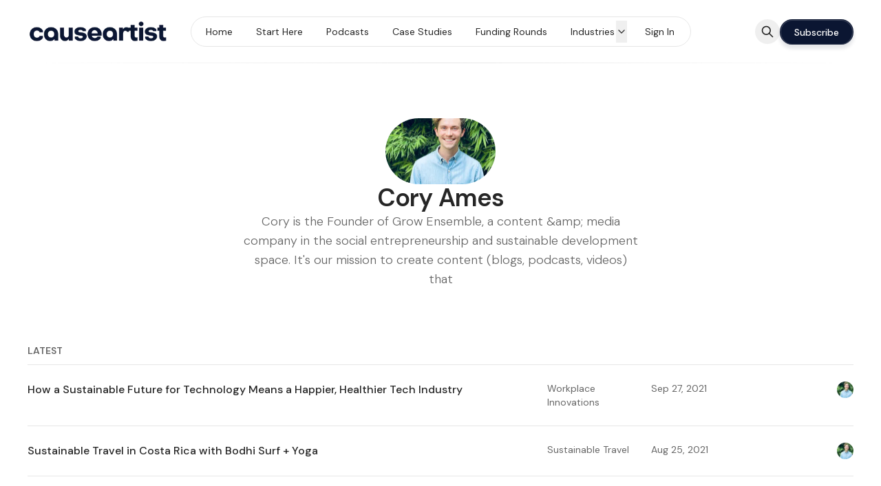

--- FILE ---
content_type: text/html; charset=utf-8
request_url: https://www.causeartist.com/author/coryames_/
body_size: 11128
content:
<!DOCTYPE html>
<html lang="en" data-color-scheme="light" class="scroll-smooth">
  <head>
    <meta charset="utf-8">
    <meta http-equiv="X-UA-Compatible" content="IE=edge">

    <title>Cory Ames - Causeartist</title>

    <meta name="HandheldFriendly" content="True" />
    <meta name="viewport" content="width=device-width, initial-scale=1.0" />
    
    <meta name="theme-color" content="#0b1632">

      <link rel="preconnect" href="https://fonts.googleapis.com">
  <link rel="preconnect" href="https://fonts.gstatic.com" crossorigin>

      <link rel="preload stylesheet" href="https://fonts.googleapis.com/css2?family=DM+Sans:wght@300..800&display=swap" 
          as="style" onload="this.onload=null;this.rel='stylesheet'" crossorigin>
  <style>body { --font-headings: 'DM Sans', sans-serif; }</style>












    <style>body { --font-body: 'DM Sans', sans-serif; }</style>











    <script type="module" src="https://www.causeartist.com/assets/built/app.js?v=aa993609c5"></script>

    <link rel="stylesheet" type="text/css" href="https://www.causeartist.com/assets/built/app.css?v=aa993609c5" />

    <script>
  let preferredTheme = localStorage.getItem('PREFERRED_COLOR_SCHEME') || `light`;
  document.documentElement.setAttribute('data-color-scheme', preferredTheme);
  
  // Global values needed
  const themeGlobal = {
    siteUrl: 'https://www.causeartist.com',
    currentPage: parseInt('1'),
    nextPage: parseInt(''),
    nextPageLink: '',
    maxPages: parseInt('1'), 
    lastPage: `1` === `1` ? true : false,
    postsPerPage: parseInt('12'),
    total: parseInt('2'),
    searchJobsFeaturedFirst: false
  }

  function hexToRgb(hexColor) {
    if (hexColor.slice(0, 1) === '#') { hexColor = hexColor.slice(1); }
    if (hexColor.length === 3) { hexColor = hexColor.split('').map(function (hex) { return hex + hex;}).join(''); }
    const r = parseInt(hexColor.substr(0,2),16);
    const g = parseInt(hexColor.substr(2,2),16);
    const b = parseInt(hexColor.substr(4,2),16);

    return [r,g,b]
  }

  // Get contrast color;
  function getColorContrast(hexColor) {
    const rgb = hexToRgb(hexColor);
    let yiq = ((rgb[0] * 299) + (rgb[1] * 587) + (rgb[2] * 114)) / 1000;
    const colorContrast = (yiq >= 128) ? 'hsl(0 0% 0%)' : 'hsl(0 0% 100%)';

    // return
    return colorContrast
  };

  function hexToHsl(hexColor) {
    const rgb = hexToRgb(hexColor);

    // Make r, g, and b fractions of 1
    const r = rgb[0]/255;
    const g = rgb[1]/255;
    const b = rgb[2]/255;

    const max = Math.max(r, g, b), min = Math.min(r, g, b);
    let h, s, l = (max + min)  /  2;  
    if ( max == min ) { h = s = 0; } else {
      let d = max - min;
      s = l > 0.5 ? d / (2 - max - min) : d / (max + min);
      switch(max){
        case r: h = (g - b) / d + (g < b ? 6 : 0); break;
        case g: h = (b - r) / d + 2; break;
        case b: h = (r - g) / d + 4; break;
      }
      h /= 6;
    }

    return [Math.round(h * 360),Math.round(s * 100),Math.round(l * 100)]
  }

  function setBrandHSL(hex) {
    const colorHsl = hexToHsl(hex)
    document.documentElement.style.setProperty('--color-brand-hsl', `${colorHsl[0]} ${colorHsl[1]}% ${colorHsl[2]}%`);
    document.documentElement.style.setProperty('--color-brand-contrast', getColorContrast(hex));
  }

  setBrandHSL("#0b1632");
</script>
    <meta name="description" content="Cory is the Founder of Grow Ensemble, a content &amp;amp; media company in the social entrepreneurship and sustainable development space. It&#x27;s our mission to create content (blogs, podcasts, videos) that">
    <link rel="icon" href="https://www.causeartist.com/content/images/size/w256h256/2024/04/causeartist_logo-square.png" type="image/png">
    <link rel="canonical" href="https://www.causeartist.com/author/coryames_/">
    <meta name="referrer" content="no-referrer-when-downgrade">
    
    <meta property="og:site_name" content="Causeartist">
    <meta property="og:type" content="profile">
    <meta property="og:title" content="Cory Ames - Causeartist">
    <meta property="og:description" content="Cory is the Founder of Grow Ensemble, a content &amp;amp; media company in the social entrepreneurship and sustainable development space. It&#x27;s our mission to create content (blogs, podcasts, videos) that">
    <meta property="og:url" content="https://www.causeartist.com/author/coryames_/">
    <meta property="article:publisher" content="https://www.facebook.com/causeartist">
    <meta name="twitter:card" content="summary">
    <meta name="twitter:title" content="Cory Ames - Causeartist">
    <meta name="twitter:description" content="Cory is the Founder of Grow Ensemble, a content &amp;amp; media company in the social entrepreneurship and sustainable development space. It&#x27;s our mission to create content (blogs, podcasts, videos) that">
    <meta name="twitter:url" content="https://www.causeartist.com/author/coryames_/">
    <meta name="twitter:site" content="@causeartist">
    
    <script type="application/ld+json">
{
    "@context": "https://schema.org",
    "@type": "Person",
    "sameAs": [],
    "name": "Cory Ames",
    "url": "https://www.causeartist.com/author/coryames_/",
    "mainEntityOfPage": "https://www.causeartist.com/author/coryames_/",
    "description": "Cory is the Founder of Grow Ensemble, a content &amp;amp; media company in the social entrepreneurship and sustainable development space. It&#x27;s our mission to create content (blogs, podcasts, videos) that"
}
    </script>

    <meta name="generator" content="Ghost 6.13">
    <link rel="alternate" type="application/rss+xml" title="Causeartist" href="https://www.causeartist.com/rss/">
    <script defer src="https://cdn.jsdelivr.net/ghost/portal@~2.56/umd/portal.min.js" data-i18n="true" data-ghost="https://www.causeartist.com/" data-key="7fd81e93ba08b51b23e4720c86" data-api="https://causeartist.ghost.io/ghost/api/content/" data-locale="en" crossorigin="anonymous"></script><style id="gh-members-styles">.gh-post-upgrade-cta-content,
.gh-post-upgrade-cta {
    display: flex;
    flex-direction: column;
    align-items: center;
    font-family: -apple-system, BlinkMacSystemFont, 'Segoe UI', Roboto, Oxygen, Ubuntu, Cantarell, 'Open Sans', 'Helvetica Neue', sans-serif;
    text-align: center;
    width: 100%;
    color: #ffffff;
    font-size: 16px;
}

.gh-post-upgrade-cta-content {
    border-radius: 8px;
    padding: 40px 4vw;
}

.gh-post-upgrade-cta h2 {
    color: #ffffff;
    font-size: 28px;
    letter-spacing: -0.2px;
    margin: 0;
    padding: 0;
}

.gh-post-upgrade-cta p {
    margin: 20px 0 0;
    padding: 0;
}

.gh-post-upgrade-cta small {
    font-size: 16px;
    letter-spacing: -0.2px;
}

.gh-post-upgrade-cta a {
    color: #ffffff;
    cursor: pointer;
    font-weight: 500;
    box-shadow: none;
    text-decoration: underline;
}

.gh-post-upgrade-cta a:hover {
    color: #ffffff;
    opacity: 0.8;
    box-shadow: none;
    text-decoration: underline;
}

.gh-post-upgrade-cta a.gh-btn {
    display: block;
    background: #ffffff;
    text-decoration: none;
    margin: 28px 0 0;
    padding: 8px 18px;
    border-radius: 4px;
    font-size: 16px;
    font-weight: 600;
}

.gh-post-upgrade-cta a.gh-btn:hover {
    opacity: 0.92;
}</style>
    <script defer src="https://cdn.jsdelivr.net/ghost/sodo-search@~1.8/umd/sodo-search.min.js" data-key="7fd81e93ba08b51b23e4720c86" data-styles="https://cdn.jsdelivr.net/ghost/sodo-search@~1.8/umd/main.css" data-sodo-search="https://causeartist.ghost.io/" data-locale="en" crossorigin="anonymous"></script>
    
    <link href="https://www.causeartist.com/webmentions/receive/" rel="webmention">
    <script defer src="/public/cards.min.js?v=aa993609c5"></script>
    <link rel="stylesheet" type="text/css" href="/public/cards.min.css?v=aa993609c5">
    <script defer src="/public/comment-counts.min.js?v=aa993609c5" data-ghost-comments-counts-api="https://www.causeartist.com/members/api/comments/counts/"></script>
    <script defer src="/public/member-attribution.min.js?v=aa993609c5"></script>
    <script defer src="/public/ghost-stats.min.js?v=aa993609c5" data-stringify-payload="false" data-datasource="analytics_events" data-storage="localStorage" data-host="https://www.causeartist.com/.ghost/analytics/api/v1/page_hit"  tb_site_uuid="8ab25a0c-cb58-48b2-bfe0-9d72b5a26a8e" tb_post_uuid="undefined" tb_post_type="null" tb_member_uuid="undefined" tb_member_status="undefined"></script><style>:root {--ghost-accent-color: #0b1632;}</style>
    <!-- Customizations -->
<style>[data-hero-content] { max-width: 54rem; }</style>
<style>[data-hero-content] h1,p { text-wrap: balance; }</style>
<style>[data-hero-headline] span { color: var(--color-typography); position: relative; white-space: pre; }</style>
<style>[data-hero-headline] span:after {
    position: absolute;
    width: 100%;
    bottom: 10px;
    z-index: -1;
    left: 0;
    height: 10px;
    background: #1dffca;
    content: "";
}</style>
<style>[data-nav-cta] { overflow: hidden; }</style>
<style>[data-ghost-search] { display: flex; }</style>

<!-- Google tag (gtag.js) -->
<script async src="https://www.googletagmanager.com/gtag/js?id=G-R465E5K1YB"></script>
<script>
  window.dataLayer = window.dataLayer || [];
  function gtag(){dataLayer.push(arguments);}
  gtag('js', new Date());

  gtag('config', 'G-R465E5K1YB');
</script>

<script src="https://analytics.ahrefs.com/analytics.js" data-key="fqYvigdLPeDQeJq21lFWWw" async></script>
  </head>
  <body class="author-template author-coryames_ subpixel-antialiased relative overflow-x-hidden bg-bgr text-typ"
    x-data="{ menuOpen: false }" :class="menuOpen ? 'overflow-hidden' : 'overflow-y-auto'"
    data-user="visitor"
    @keydown.escape="menuOpen = false" @keydown.cmk.k="document.querySelector('[data-ghost-search]').click()"
    x-init="navigator.platform.includes('Win') && document.body.classList.add('is-win')"
  >
    <a class="sr-only" href="#main">Skip to content</a>

        
    <header class="px-4 sm:px-6 text-typ whitespace-nowrap sticky top-0 z-[1000] bg-bgr lg:bg-transparent"  data-header x-init="renderSubmenus();window.pageYOffset > 50 ? isScrolledOnload = true : null"
  x-data="{ isScrolled: false, isScrolledOnload: false }" @scroll.window="isScrolled = (window.pageYOffset < 50) ? false : true;window.pageYOffset <= 50 ? isScrolledOnload = false : null" :class="[isScrolled ? 'is-scrolled' : '',isScrolledOnload ? 'is-scrolled-onload' : '']">
  <div class="max-w-container mx-auto py-4 md:py-6 flex items-center justify-center gap-4 relative before:content-[''] before:absolute before:bottom-0 before:left-0 before:w-full before:h-[1px] before:bg-fading">

    <div class="flex-1 flex justify-start lg:transition-move duration-300" data-header-brand>
      <a class="" href="https://www.causeartist.com" data-brand>
          <picture  data-logo='dark'>
  <source 
    srcset="/content/images/size/w100/format/webp/2024/04/causeartistwhitelogo2024.png 100w, /content/images/size/w320/format/webp/2024/04/causeartistwhitelogo2024.png 320w, /content/images/size/w640/format/webp/2024/04/causeartistwhitelogo2024.png 600w"
    sizes="(max-width: 800px) 200px, 320px"
    type="image/webp"
  >
  <img class="h-[var(--logo-h-mobile)] w-[var(--logo-w-mobile)] md:h-[var(--logo-h-desktop)] md:w-[var(--logo-w-desktop)]"
    
    loading="eager"
    srcset="/content/images/size/w100/format/webp/2024/04/causeartistwhitelogo2024.png 100w, /content/images/size/w320/format/webp/2024/04/causeartistwhitelogo2024.png 320w, /content/images/size/w640/format/webp/2024/04/causeartistwhitelogo2024.png 600w"
    sizes="(max-width: 800px) 200px, 320px"
    src="/content/images/size/w30/2024/04/causeartistwhitelogo2024.png"
    alt="Causeartist"
    
  />
</picture>
  <picture  data-logo='default'>
  <source 
    srcset="/content/images/size/w100/format/webp/2024/04/causeartistdarklogo.png 100w, /content/images/size/w320/format/webp/2024/04/causeartistdarklogo.png 320w, /content/images/size/w640/format/webp/2024/04/causeartistdarklogo.png 600w"
    sizes="(max-width: 800px) 200px, 320px"
    type="image/webp"
  >
  <img class="h-[var(--logo-h-mobile)] w-[var(--logo-w-mobile)] md:h-[var(--logo-h-desktop)] md:w-[var(--logo-w-desktop)]"
    
    loading="eager"
    srcset="/content/images/size/w100/format/webp/2024/04/causeartistdarklogo.png 100w, /content/images/size/w320/format/webp/2024/04/causeartistdarklogo.png 320w, /content/images/size/w640/format/webp/2024/04/causeartistdarklogo.png 600w"
    sizes="(max-width: 800px) 200px, 320px"
    src="/content/images/size/w30/2024/04/causeartistdarklogo.png"
    alt="Causeartist"
    
  />
</picture>
      </a>
    </div>

    <nav class="relative hidden transition-[width,filter] duration-300 text-sm lg:flex justify-center p-1 border border-brd rounded-theme-lg  bg-bgr-opac backdrop-blur" data-nav="desktop" :class="isScrolled ? 'drop-shadow-xl' : ''">
      <ul class="flex gap-0.5">
    <li class="nav-home flex relative border border-transparent hover:bg-bgr-tone rounded-theme" 
      data-label="Home" data-slug="home" data-length="4">
      <a class="w-full flex px-4 py-1.5 rounded-theme" href="https://www.causeartist.com/"
        >
        <span>Home</span>
      </a>
    </li>
    <li class="nav-start-here flex relative border border-transparent hover:bg-bgr-tone rounded-theme" 
      data-label="Start Here" data-slug="start-here" data-length="10">
      <a class="w-full flex px-4 py-1.5 rounded-theme" href="https://www.causeartist.com/start-here/"
        >
        <span>Start Here</span>
      </a>
    </li>
    <li class="nav-podcasts flex relative border border-transparent hover:bg-bgr-tone rounded-theme" 
      data-label="Podcasts" data-slug="podcasts" data-length="8">
      <a class="w-full flex px-4 py-1.5 rounded-theme" href="https://www.causeartist.com/podcasts/"
        >
        <span>Podcasts</span>
      </a>
    </li>
    <li class="nav-case-studies flex relative border border-transparent hover:bg-bgr-tone rounded-theme" 
      data-label="Case Studies" data-slug="case-studies" data-length="12">
      <a class="w-full flex px-4 py-1.5 rounded-theme" href="https://www.causeartist.com/tag/case-study/"
        >
        <span>Case Studies</span>
      </a>
    </li>
    <li class="nav-funding-rounds flex relative border border-transparent hover:bg-bgr-tone rounded-theme" 
      data-label="Funding Rounds" data-slug="funding-rounds" data-length="14">
      <a class="w-full flex px-4 py-1.5 rounded-theme" href="https://www.causeartist.com/tag/funding-rounds/"
        >
        <span>Funding Rounds</span>
      </a>
    </li>
    <li class="nav-industries flex relative border border-transparent hover:bg-bgr-tone rounded-theme is-toggle nav-toggle" 
      data-label="Industries" data-slug="industries" data-length="10">
      <a class="w-full flex px-4 py-1.5 rounded-theme" href="#" role="button"
        @click="toggleSubmenu(event);return false;" aria-haspopup="true" aria-expanded="false">
        <span>Industries</span>
      </a>
    </li>
    <li class="nav-lifestyle-ethical-products flex relative border border-transparent hover:bg-bgr-tone rounded-theme is-subitem" 
      data-label="- Lifestyle &amp; Ethical Products" data-slug="lifestyle-ethical-products" data-length="30">
      <a class="w-full flex px-4 py-1.5 rounded-theme" href="https://www.causeartist.com/tag/lifestyle-ethical-products/"
        >
        <span>- Lifestyle &amp; Ethical Products</span>
      </a>
    </li>
    <li class="nav-impact-investing flex relative border border-transparent hover:bg-bgr-tone rounded-theme is-subitem" 
      data-label="- Impact Investing" data-slug="impact-investing" data-length="18">
      <a class="w-full flex px-4 py-1.5 rounded-theme" href="https://www.causeartist.com/tag/impact-investing/"
        >
        <span>- Impact Investing</span>
      </a>
    </li>
    <li class="nav-climate-action-environment flex relative border border-transparent hover:bg-bgr-tone rounded-theme is-subitem" 
      data-label="- Climate Action &amp; Environment" data-slug="climate-action-environment" data-length="30">
      <a class="w-full flex px-4 py-1.5 rounded-theme" href="https://www.causeartist.com/tag/climate-action-environment/"
        >
        <span>- Climate Action &amp; Environment</span>
      </a>
    </li>
    <li class="nav-workplace-innovations flex relative border border-transparent hover:bg-bgr-tone rounded-theme is-subitem" 
      data-label="- Workplace Innovations" data-slug="workplace-innovations" data-length="23">
      <a class="w-full flex px-4 py-1.5 rounded-theme" href="https://www.causeartist.com/tag/conscious-business-workplace-innovations/"
        >
        <span>- Workplace Innovations</span>
      </a>
    </li>
    <li class="nav-crypto-blockchain flex relative border border-transparent hover:bg-bgr-tone rounded-theme is-subitem" 
      data-label="- Crypto &amp; Blockchain" data-slug="crypto-blockchain" data-length="21">
      <a class="w-full flex px-4 py-1.5 rounded-theme" href="https://www.causeartist.com/tag/cryptocurrency-and-blockchain/"
        >
        <span>- Crypto &amp; Blockchain</span>
      </a>
    </li>
    <li class="nav-nonprofit-and-philanthropy flex relative border border-transparent hover:bg-bgr-tone rounded-theme is-subitem" 
      data-label="- Nonprofit and Philanthropy" data-slug="nonprofit-and-philanthropy" data-length="28">
      <a class="w-full flex px-4 py-1.5 rounded-theme" href="https://www.causeartist.com/tag/nonprofit/"
        >
        <span>- Nonprofit and Philanthropy</span>
      </a>
    </li>
    <li class="nav-sign-in flex relative border border-transparent hover:bg-bgr-tone rounded-theme" 
      data-label="Sign In" data-slug="sign-in" data-length="7">
      <a class="w-full flex px-4 py-1.5 rounded-theme" href="#/portal/signin" role="button"
        >
        <span>Sign In</span>
      </a>
    </li>
</ul>

          <a href="#/subscribe" data-nav-cta role="button"
            class="flex items-center justify-center opacity-0 w-0 p-0 translate-x-full shadow-btn border border-b-0 border-opac bg-brand text-sm font-medium text-brand-contrast py-1.5 rounded-theme transition-all duration-200 hover:brightness-105 hover:shadow-btn-hover">
            <span>Subscribe</span>
          </a>
    </nav>

    <div class="flex flex-1 gap-2 items-center justify-end transition-move duration-300" data-header-actions>

      <button class="hidden sm:flex items-center justify-center rounded-theme size-8 md:size-9 hover:text-brand" data-ghost-search title="Search" aria-label="Search">
        <i class="icon icon-search w-5 h-5 stroke-2 stroke-2">
  <svg xmlns="http://www.w3.org/2000/svg" class="icon icon-tabler icon-tabler-search" width="24" height="24" viewBox="0 0 24 24" stroke-width="2" stroke="currentColor" fill="none" stroke-linecap="round" stroke-linejoin="round">
  <path stroke="none" d="M0 0h24v24H0z" fill="none"/>
  <circle cx="10" cy="10" r="7" />
  <line x1="21" y1="21" x2="15" y2="15" />
</svg>



</i>      </button>

          <a href="#/subscribe" role="button"
            class="shadow-btn border border-b-0 border-opac bg-brand text-sm font-medium text-brand-contrast px-4 py-2 rounded-theme md:px-5 transition duration-300 hover:brightness-105 hover:shadow-btn-hover">
            <span>Subscribe</span>
          </a>




      <button class="flex flex-col gap-1.5 size-8 md:size-9 items-center justify-center rounded-theme group hover:text-brand lg:hidden" 
        data-menu-toggle aria-label="Menu toggle" aria-expanded="false" aria-haspopup="true" aria-controls="menu"
        @click="menuOpen = !menuOpen; event.currentTarget.setAttribute('aria-expanded', menuOpen);"
      >
        <span class="relative pointer-events-none w-5 h-0.5 rounded-sm bg-typ-tone group-hover:bg-brand transition-all"
          :class="menuOpen ? 'rotate-45 top-1' : 'rotate-0 top-0'"></span>
        <span class="relative pointer-events-none w-5 h-0.5 rounded-sm bg-typ-tone group-hover:bg-brand transition-all"
          :class="menuOpen ? '-rotate-45 -top-1' : ''"></span>
      </button>
    </div>

  </div>
</header>
    <div class="absolute shadow-xl z-[100] top-[68px] md:top-[84px] w-full bg-bgr text-typ-tone pt-4 border-t border-brd lg:hidden fixed" 
  :class="menuOpen ? 'block' : 'hidden'" data-menu id="menu"
> 
  <div class="px-4 sm:px-6">
    <nav class="" data-nav="mobile">
      <ul class="flex flex-col gap-1">
    <li class="nav-home flex relative" 
      data-label="Home" data-slug="home" data-length="4">
      <a class="flex py-0.5 rounded-theme hover:text-brand" href="https://www.causeartist.com/"
        >
        <span>Home</span>
      </a>
    </li>
    <li class="nav-start-here flex relative" 
      data-label="Start Here" data-slug="start-here" data-length="10">
      <a class="flex py-0.5 rounded-theme hover:text-brand" href="https://www.causeartist.com/start-here/"
        >
        <span>Start Here</span>
      </a>
    </li>
    <li class="nav-podcasts flex relative" 
      data-label="Podcasts" data-slug="podcasts" data-length="8">
      <a class="flex py-0.5 rounded-theme hover:text-brand" href="https://www.causeartist.com/podcasts/"
        >
        <span>Podcasts</span>
      </a>
    </li>
    <li class="nav-case-studies flex relative" 
      data-label="Case Studies" data-slug="case-studies" data-length="12">
      <a class="flex py-0.5 rounded-theme hover:text-brand" href="https://www.causeartist.com/tag/case-study/"
        >
        <span>Case Studies</span>
      </a>
    </li>
    <li class="nav-funding-rounds flex relative" 
      data-label="Funding Rounds" data-slug="funding-rounds" data-length="14">
      <a class="flex py-0.5 rounded-theme hover:text-brand" href="https://www.causeartist.com/tag/funding-rounds/"
        >
        <span>Funding Rounds</span>
      </a>
    </li>
    <li class="nav-industries flex relative is-toggle nav-toggle" 
      data-label="Industries" data-slug="industries" data-length="10">
      <a class="flex py-0.5 rounded-theme hover:text-brand" href="#" role="button"
        @click="toggleSubmenu(event);return false;" aria-haspopup="true" aria-expanded="false">
        <span>Industries</span>
      </a>
    </li>
    <li class="nav-lifestyle-ethical-products flex relative is-subitem" 
      data-label="- Lifestyle &amp; Ethical Products" data-slug="lifestyle-ethical-products" data-length="30">
      <a class="flex py-0.5 rounded-theme hover:text-brand" href="https://www.causeartist.com/tag/lifestyle-ethical-products/"
        >
        <span>- Lifestyle &amp; Ethical Products</span>
      </a>
    </li>
    <li class="nav-impact-investing flex relative is-subitem" 
      data-label="- Impact Investing" data-slug="impact-investing" data-length="18">
      <a class="flex py-0.5 rounded-theme hover:text-brand" href="https://www.causeartist.com/tag/impact-investing/"
        >
        <span>- Impact Investing</span>
      </a>
    </li>
    <li class="nav-climate-action-environment flex relative is-subitem" 
      data-label="- Climate Action &amp; Environment" data-slug="climate-action-environment" data-length="30">
      <a class="flex py-0.5 rounded-theme hover:text-brand" href="https://www.causeartist.com/tag/climate-action-environment/"
        >
        <span>- Climate Action &amp; Environment</span>
      </a>
    </li>
    <li class="nav-workplace-innovations flex relative is-subitem" 
      data-label="- Workplace Innovations" data-slug="workplace-innovations" data-length="23">
      <a class="flex py-0.5 rounded-theme hover:text-brand" href="https://www.causeartist.com/tag/conscious-business-workplace-innovations/"
        >
        <span>- Workplace Innovations</span>
      </a>
    </li>
    <li class="nav-crypto-blockchain flex relative is-subitem" 
      data-label="- Crypto &amp; Blockchain" data-slug="crypto-blockchain" data-length="21">
      <a class="flex py-0.5 rounded-theme hover:text-brand" href="https://www.causeartist.com/tag/cryptocurrency-and-blockchain/"
        >
        <span>- Crypto &amp; Blockchain</span>
      </a>
    </li>
    <li class="nav-nonprofit-and-philanthropy flex relative is-subitem" 
      data-label="- Nonprofit and Philanthropy" data-slug="nonprofit-and-philanthropy" data-length="28">
      <a class="flex py-0.5 rounded-theme hover:text-brand" href="https://www.causeartist.com/tag/nonprofit/"
        >
        <span>- Nonprofit and Philanthropy</span>
      </a>
    </li>
    <li class="nav-sign-in flex relative" 
      data-label="Sign In" data-slug="sign-in" data-length="7">
      <a class="flex py-0.5 rounded-theme hover:text-brand" href="#/portal/signin" role="button"
        >
        <span>Sign In</span>
      </a>
    </li>
</ul>
    </nav>
  </div>
  
  <div class="p-4 mt-4 flex gap-2 border-y border-brd">

    <button class="flex gap-0.5 p-[3px] border border-brd text-typ-tone rounded-theme hover:bg-bgr-tone" aria-label="Toggle color scheme"
  data-color-scheme-toggle @click="toggleColorScheme(event)">
  <span data-theme="light" class="px-[5px] py-0.5 border border-transparent opacity-50 rounded-theme">
    <i class="icon icon-sun size-4 stroke-2">
  <svg xmlns="http://www.w3.org/2000/svg" class="icon icon-tabler icon-tabler-sun-filled" width="24" height="24" viewBox="0 0 24 24" stroke-width="1.5" stroke="currentColor" fill="none" stroke-linecap="round" stroke-linejoin="round">
  <path stroke="none" d="M0 0h24v24H0z" fill="none"/>
  <path d="M12 19a1 1 0 0 1 .993 .883l.007 .117v1a1 1 0 0 1 -1.993 .117l-.007 -.117v-1a1 1 0 0 1 1 -1z" stroke-width="0" fill="currentColor" />
  <path d="M18.313 16.91l.094 .083l.7 .7a1 1 0 0 1 -1.32 1.497l-.094 -.083l-.7 -.7a1 1 0 0 1 1.218 -1.567l.102 .07z" stroke-width="0" fill="currentColor" />
  <path d="M7.007 16.993a1 1 0 0 1 .083 1.32l-.083 .094l-.7 .7a1 1 0 0 1 -1.497 -1.32l.083 -.094l.7 -.7a1 1 0 0 1 1.414 0z" stroke-width="0" fill="currentColor" />
  <path d="M4 11a1 1 0 0 1 .117 1.993l-.117 .007h-1a1 1 0 0 1 -.117 -1.993l.117 -.007h1z" stroke-width="0" fill="currentColor" />
  <path d="M21 11a1 1 0 0 1 .117 1.993l-.117 .007h-1a1 1 0 0 1 -.117 -1.993l.117 -.007h1z" stroke-width="0" fill="currentColor" />
  <path d="M6.213 4.81l.094 .083l.7 .7a1 1 0 0 1 -1.32 1.497l-.094 -.083l-.7 -.7a1 1 0 0 1 1.217 -1.567l.102 .07z" stroke-width="0" fill="currentColor" />
  <path d="M19.107 4.893a1 1 0 0 1 .083 1.32l-.083 .094l-.7 .7a1 1 0 0 1 -1.497 -1.32l.083 -.094l.7 -.7a1 1 0 0 1 1.414 0z" stroke-width="0" fill="currentColor" />
  <path d="M12 2a1 1 0 0 1 .993 .883l.007 .117v1a1 1 0 0 1 -1.993 .117l-.007 -.117v-1a1 1 0 0 1 1 -1z" stroke-width="0" fill="currentColor" />
  <path d="M12 7a5 5 0 1 1 -4.995 5.217l-.005 -.217l.005 -.217a5 5 0 0 1 4.995 -4.783z" stroke-width="0" fill="currentColor" />
</svg>
</i>  </span>
  <span data-theme="dark" class="px-[5px] py-0.5 border border-transparent opacity-50 rounded-theme">
    <i class="icon icon-moon size-4 stroke-2">
  <svg xmlns="http://www.w3.org/2000/svg" class="icon icon-tabler icon-tabler-moon-filled" width="24" height="24" viewBox="0 0 24 24" stroke-width="1.5" stroke="currentColor" fill="none" stroke-linecap="round" stroke-linejoin="round">
  <path stroke="none" d="M0 0h24v24H0z" fill="none"/>
  <path d="M12 1.992a10 10 0 1 0 9.236 13.838c.341 -.82 -.476 -1.644 -1.298 -1.31a6.5 6.5 0 0 1 -6.864 -10.787l.077 -.08c.551 -.63 .113 -1.653 -.758 -1.653h-.266l-.068 -.006l-.06 -.002z" stroke-width="0" fill="currentColor" />
</svg>
</i>  </span>
</button>  </div>
</div>    
    <main id="main">
      
  <section class="px-4 sm:px-6" data-author>
    <div class="max-w-xl mx-auto py-16 md:py-20 flex flex-col gap-3 items-center justify-center text-center">
        <figure class="rounded-full h-full relative">
          <picture  >
  <source 
    srcset="/content/images/size/w100/format/webp/wp-content/uploads/2021/08/cory-ames-profile.jpg 100w, /content/images/size/w320/format/webp/wp-content/uploads/2021/08/cory-ames-profile.jpg 320w, /content/images/size/w640/format/webp/wp-content/uploads/2021/08/cory-ames-profile.jpg 600w"
    sizes="(max-width: 600px) 100px, 160px"
    type="image/webp"
  >
  <img class="w-full object-cover w-24 h-24 rounded-full aspect-square"
    
    loading="eager"
    srcset="/content/images/size/w100/format/webp/wp-content/uploads/2021/08/cory-ames-profile.jpg 100w, /content/images/size/w320/format/webp/wp-content/uploads/2021/08/cory-ames-profile.jpg 320w, /content/images/size/w640/format/webp/wp-content/uploads/2021/08/cory-ames-profile.jpg 600w"
    sizes="(max-width: 600px) 100px, 160px"
    src="/content/images/size/w30/wp-content/uploads/2021/08/cory-ames-profile.jpg"
    alt="Cory Ames"
    
  />
</picture>
        </figure>
      <h1 class="font-semibold tracking-tight text-2xl md:text-3xl lg:text-4xl">Cory Ames</h1>
        <p class="font-light text-lg text-typ-tone">Cory is the Founder of Grow Ensemble, a content &amp;amp; media company in the social entrepreneurship and sustainable development space. It&#x27;s our mission to create content (blogs, podcasts, videos) that </p>

      <ul class="flex gap-1 text-typ-tone [&>li+li]:before:content-['•'] [&>li+li]:before:mx-1">
      </ul>
    </div>
  </section>

<section class="px-4 sm:px-6 mb-24" data-feed-section="2">
  <div class="max-w-container mx-auto">
    <h2 class="text-sm font-semibold uppercase text-typ-tone border-b border-brd mb-6 pb-2.5">Latest</h2>

    
  <div class="grid -mt-6" data-post-feed>
      <article class="post tag-conscious-business-workplace-innovations tag-tech-for-good tag-hash-wp tag-hash-wp-post tag-hash-import-2024-03-27-16-05  text-sm text-typ-tone" data-post-card>
  <a href="/sustainable-future-technology-healthier-tech/" class="relative py-4 md:py-6 border-b border-brd grid grid-cols-3 md:grid-cols-6 lg:grid-cols-8 gap-2 items-center sm:items-start before:content-[''] before:absolute before:-z-[1] before:h-full before:w-[calc(100%_+_32px)] before:-inset-x-4 before:rounded-theme-xxs hover:before:bg-bgr-tone">

    <div class="flex items-center flex-wrap gap-3 col-span-3 lg:col-span-5">
      <h3 class="text-typ md:text-base font-medium " data-post-card-title>
        How a Sustainable Future for Technology Means a Happier, Healthier Tech Industry
      </h3>
      
      

    </div>

    <div class="flex gap-2">
        <span class="">Workplace Innovations</span>
    </div>

    <time class="" datetime="2021-09-27">Sep 27, 2021</time> 

    <ul class="flex items-center justify-end gap-2 font-medium" data-post-card-authors>
        <li class="flex gap-1 items-center">
            <picture  >
  <source 
    srcset="/content/images/size/w30/format/webp/wp-content/uploads/2021/08/cory-ames-profile.jpg 30w, /content/images/size/w100/format/webp/wp-content/uploads/2021/08/cory-ames-profile.jpg 100w"
    sizes="24px"
    type="image/webp"
  >
  <img class="size-6 object-cover rounded-full will-change-[filter] transition-[filter] blur"
    onload="this.classList.remove('blur')"
    loading="lazy"
    srcset="/content/images/size/w30/format/webp/wp-content/uploads/2021/08/cory-ames-profile.jpg 30w, /content/images/size/w100/format/webp/wp-content/uploads/2021/08/cory-ames-profile.jpg 100w"
    sizes="24px"
    src="/content/images/size/w30/wp-content/uploads/2021/08/cory-ames-profile.jpg"
    alt="Cory Ames"
    
  />
</picture>
          <span class="sr-only">Cory Ames</span>
        </li>
    </ul>
  </a>
</article>      <article class="post tag-sustainable-travel-tourism tag-costa-rica tag-social-impact-travel tag-sustainable-travel tag-yoga tag-hash-wp tag-hash-wp-post tag-hash-import-2024-03-27-16-05  text-sm text-typ-tone" data-post-card>
  <a href="/sustainable-travel-costa-rica-bodhi-surf-yoga/" class="relative py-4 md:py-6 border-b border-brd grid grid-cols-3 md:grid-cols-6 lg:grid-cols-8 gap-2 items-center sm:items-start before:content-[''] before:absolute before:-z-[1] before:h-full before:w-[calc(100%_+_32px)] before:-inset-x-4 before:rounded-theme-xxs hover:before:bg-bgr-tone">

    <div class="flex items-center flex-wrap gap-3 col-span-3 lg:col-span-5">
      <h3 class="text-typ md:text-base font-medium " data-post-card-title>
        Sustainable Travel in Costa Rica with Bodhi Surf + Yoga
      </h3>
      
      

    </div>

    <div class="flex gap-2">
        <span class="">Sustainable Travel</span>
    </div>

    <time class="" datetime="2021-08-25">Aug 25, 2021</time> 

    <ul class="flex items-center justify-end gap-2 font-medium" data-post-card-authors>
        <li class="flex gap-1 items-center">
            <picture  >
  <source 
    srcset="/content/images/size/w30/format/webp/wp-content/uploads/2021/08/cory-ames-profile.jpg 30w, /content/images/size/w100/format/webp/wp-content/uploads/2021/08/cory-ames-profile.jpg 100w"
    sizes="24px"
    type="image/webp"
  >
  <img class="size-6 object-cover rounded-full will-change-[filter] transition-[filter] blur"
    onload="this.classList.remove('blur')"
    loading="lazy"
    srcset="/content/images/size/w30/format/webp/wp-content/uploads/2021/08/cory-ames-profile.jpg 30w, /content/images/size/w100/format/webp/wp-content/uploads/2021/08/cory-ames-profile.jpg 100w"
    sizes="24px"
    src="/content/images/size/w30/wp-content/uploads/2021/08/cory-ames-profile.jpg"
    alt="Cory Ames"
    
  />
</picture>
          <span class="sr-only">Cory Ames</span>
        </li>
    </ul>
  </a>
</article>  </div>
    
      </div>
</section>

    </main>

    

    <footer class="px-4 sm:px-6 bg-bgr mt-16" data-footer>
  <div class="max-w-container mx-auto relative before:content-[''] before:absolute before:top-0 before:left-0 before:w-full before:h-[1px] before:bg-fading">
    <div class="grid grid-cols-2 md:grid-cols-4 lg:grid-cols-6 gap-4 py-8 md:gap-8 md:py-12">
      <div class="flex flex-col items-start gap-3 col-span-2 md:col-span-1 lg:col-span-2" data-footer-brand>
        <a href="https://www.causeartist.com" data-brand>
            <picture  data-logo='dark'>
  <source 
    srcset="/content/images/size/w100/format/webp/2024/04/causeartistwhitelogo2024.png 100w, /content/images/size/w320/format/webp/2024/04/causeartistwhitelogo2024.png 320w, /content/images/size/w640/format/webp/2024/04/causeartistwhitelogo2024.png 600w"
    sizes="(max-width: 800px) 200px, 320px"
    type="image/webp"
  >
  <img class="h-[var(--logo-h-mobile)] w-[var(--logo-w-mobile)] md:h-[var(--logo-h-desktop)] md:w-[var(--logo-w-desktop)] will-change-[filter] transition-[filter] blur"
    onload="this.classList.remove('blur')"
    loading="lazy"
    srcset="/content/images/size/w100/format/webp/2024/04/causeartistwhitelogo2024.png 100w, /content/images/size/w320/format/webp/2024/04/causeartistwhitelogo2024.png 320w, /content/images/size/w640/format/webp/2024/04/causeartistwhitelogo2024.png 600w"
    sizes="(max-width: 800px) 200px, 320px"
    src="/content/images/size/w30/2024/04/causeartistwhitelogo2024.png"
    alt="Causeartist"
    
  />
</picture>
  <picture  data-logo='default'>
  <source 
    srcset="/content/images/size/w100/format/webp/2024/04/causeartistdarklogo.png 100w, /content/images/size/w320/format/webp/2024/04/causeartistdarklogo.png 320w, /content/images/size/w640/format/webp/2024/04/causeartistdarklogo.png 600w"
    sizes="(max-width: 800px) 200px, 320px"
    type="image/webp"
  >
  <img class="h-[var(--logo-h-mobile)] w-[var(--logo-w-mobile)] md:h-[var(--logo-h-desktop)] md:w-[var(--logo-w-desktop)] will-change-[filter] transition-[filter] blur"
    onload="this.classList.remove('blur')"
    loading="lazy"
    srcset="/content/images/size/w100/format/webp/2024/04/causeartistdarklogo.png 100w, /content/images/size/w320/format/webp/2024/04/causeartistdarklogo.png 320w, /content/images/size/w640/format/webp/2024/04/causeartistdarklogo.png 600w"
    sizes="(max-width: 800px) 200px, 320px"
    src="/content/images/size/w30/2024/04/causeartistdarklogo.png"
    alt="Causeartist"
    
  />
</picture>
        </a>

        <p class="text-typ-tone">Spotlighting impactful startups.</p>

        <nav class="flex items-center gap-2 text-typ-tone text-base" data-footer-social>
            <a href="https://www.facebook.com/causeartist" class="p-2 border border-brd bg-bgr rounded-theme hover:bg-bgr-tone hover:text-brand hover:border-brand facebook" aria-label="Facebook"><i class="icon icon-facebook w-4 h-4 stroke-2 stroke-2">
  <svg xmlns="http://www.w3.org/2000/svg" class="icon icon-tabler icon-tabler-brand-facebook" width="24" height="24" viewBox="0 0 24 24" stroke-width="2" stroke="currentColor" fill="none" stroke-linecap="round" stroke-linejoin="round">
  <path stroke="none" d="M0 0h24v24H0z" fill="none"/>
  <path d="M7 10v4h3v7h4v-7h3l1 -4h-4v-2a1 1 0 0 1 1 -1h3v-4h-3a5 5 0 0 0 -5 5v2h-3" />
</svg>



</i><span class="sr-only">Facebook</span></a>

  <a href="https://x.com/causeartist" class="p-2 border border-brd bg-bgr rounded-theme hover:bg-bgr-tone hover:text-brand hover:border-brand twitter" aria-label="Twitter"><i class="icon icon-twitter-x w-4 h-4 stroke-2 stroke-2">
  <svg xmlns="http://www.w3.org/2000/svg" class="icon icon-tabler icon-tabler-brand-x" width="24" height="24" viewBox="0 0 24 24" stroke-width="2" stroke="currentColor" fill="none" stroke-linecap="round" stroke-linejoin="round">
  <path stroke="none" d="M0 0h24v24H0z" fill="none"></path>
  <path d="M4 4l11.733 16h4.267l-11.733 -16z"></path>
  <path d="M4 20l6.768 -6.768m2.46 -2.46l6.772 -6.772"></path>
</svg>
</i><span class="sr-only">Twitter</span></a>

<a href="https://www.causeartist.com/rss" class="p-2 border border-brd bg-bgr rounded-theme hover:bg-bgr-tone hover:text-brand hover:border-brand rss" aria-label="RSS"><i class="icon icon-rss w-4 h-4 stroke-2 stroke-2">
  <svg xmlns="http://www.w3.org/2000/svg" class="icon icon-tabler icon-tabler-rss" width="24" height="24" viewBox="0 0 24 24" stroke-width="2" stroke="currentColor" fill="none" stroke-linecap="round" stroke-linejoin="round">
  <path stroke="none" d="M0 0h24v24H0z" fill="none"/>
  <circle cx="5" cy="19" r="1" />
  <path d="M4 4a16 16 0 0 1 16 16" />
  <path d="M4 11a9 9 0 0 1 9 9" />
</svg>



</i><span class="sr-only">RSS</span></a>

<a href="https://www.instagram.com/causeartist" class="p-2 border border-brd bg-bgr rounded-theme hover:bg-bgr-tone hover:text-brand hover:border-brand instagram" aria-label="Instagram"><i class="icon icon-instagram w-4 h-4 stroke-2 stroke-2">
  <svg xmlns="http://www.w3.org/2000/svg" class="icon icon-tabler icon-tabler-brand-instagram" width="24" height="24" viewBox="0 0 24 24" stroke-width="2" stroke="currentColor" fill="none" stroke-linecap="round" stroke-linejoin="round">
  <desc>Download more icon variants from https://tabler-icons.io/i/brand-instagram</desc>
  <path stroke="none" d="M0 0h24v24H0z" fill="none"/>
  <rect x="4" y="4" width="16" height="16" rx="4" />
  <circle cx="12" cy="12" r="3" />
  <line x1="16.5" y1="7.5" x2="16.5" y2="7.501" />
</svg>



</i><span class="sr-only">Instagram</span></a>

<a href="https://www.linkedin.com/company/causeartist" class="p-2 border border-brd bg-bgr rounded-theme hover:bg-bgr-tone hover:text-brand hover:border-brand linkedin" aria-label="LinkedIn"><i class="icon icon-linkedin w-4 h-4 stroke-2 stroke-2">
  <svg xmlns="http://www.w3.org/2000/svg" class="icon icon-tabler icon-tabler-brand-linkedin" width="24" height="24" viewBox="0 0 24 24" stroke-width="2" stroke="currentColor" fill="none" stroke-linecap="round" stroke-linejoin="round">
  <path d="M16 8a6 6 0 0 1 6 6v7h-4v-7a2 2 0 0 0-2-2 2 2 0 0 0-2 2v7h-4v-7a6 6 0 0 1 6-6z"></path>
  <rect x="2" y="9" width="4" height="12"></rect>
  <circle cx="4" cy="4" r="2"></circle>
</svg>
</i><span class="sr-only">Linkedin</span></a>








        </nav>
      </div>

      <span class="hidden lg:block"></span>

      <div class="flex flex-col gap-2 mt-2" data-footer-nav="secondary">
        <span class="font-semibold">More</span>
        <nav class="">
            <ul class="flex flex-col items-start gap-2 text-typ-tone text-sm">
    <li class="nav-start-here flex flex-col relative" 
      data-label="Start Here" data-slug="start-here" data-length="10">
      <a class="flex hover:text-brand" href="https://www.causeartist.com/start-here/"
        >
        <span>Start Here</span>
      </a>
    </li>
    <li class="nav-sign-up flex flex-col relative" 
      data-label="Sign up" data-slug="sign-up" data-length="7">
      <a class="flex hover:text-brand" href="#/subscribe" role="button"
        >
        <span>Sign up</span>
      </a>
    </li>
    <li class="nav-sign-in flex flex-col relative" 
      data-label="Sign in" data-slug="sign-in" data-length="7">
      <a class="flex hover:text-brand" href="#/portal/signin" role="button"
        >
        <span>Sign in</span>
      </a>
    </li>
    <li class="nav-about flex flex-col relative" 
      data-label="About" data-slug="about" data-length="5">
      <a class="flex hover:text-brand" href="https://www.causeartist.com/about-us/"
        >
        <span>About</span>
      </a>
    </li>
    <li class="nav-glossary flex flex-col relative" 
      data-label="Glossary" data-slug="glossary" data-length="8">
      <a class="flex hover:text-brand" href="https://www.causeartist.com/glossary/"
        >
        <span>Glossary</span>
      </a>
    </li>
    <li class="nav-contact flex flex-col relative" 
      data-label="Contact" data-slug="contact" data-length="7">
      <a class="flex hover:text-brand" href="https://www.causeartist.com/contact-us/"
        >
        <span>Contact</span>
      </a>
    </li>
    <li class="nav-backoffice flex flex-col relative" 
      data-label="BackOffice" data-slug="backoffice" data-length="10">
      <a class="flex hover:text-brand" href="https://backoffice.causeartist.com/"
        >
        <span>BackOffice</span>
      </a>
    </li>
    <li class="nav-privacy-policy flex flex-col relative" 
      data-label="Privacy Policy" data-slug="privacy-policy" data-length="14">
      <a class="flex hover:text-brand" href="https://www.causeartist.com/privacy-policy/"
        >
        <span>Privacy Policy</span>
      </a>
    </li>
    <li class="nav-terms-of-use flex flex-col relative" 
      data-label="Terms of Use" data-slug="terms-of-use" data-length="12">
      <a class="flex hover:text-brand" href="https://www.causeartist.com/website-terms-of-use/"
        >
        <span>Terms of Use</span>
      </a>
    </li>
</ul>
        </nav>
      </div>

            <div class="flex flex-col gap-2 mt-2" data-footer-nav="categories">
              <span class="font-semibold">Podcasts</span>
              <nav class="">
                <ul class="flex flex-col items-start gap-2 text-typ-tone text-sm">
                    <li class="flex flex-col relative">
                      <a href="/tag/interviews/" class="flex hover:text-brand">Interviews</a>
                    </li>
                    <li class="flex flex-col relative">
                      <a href="/tag/case-study/" class="flex hover:text-brand">Case Studies</a>
                    </li>
                    <li class="flex flex-col relative">
                      <a href="/tag/investing-in-impact/" class="flex hover:text-brand">Investing in Impact</a>
                    </li>
                    <li class="flex flex-col relative">
                      <a href="/tag/dfg/" class="flex hover:text-brand">Disruptors for GOOD</a>
                    </li>
                    <li class="flex flex-col relative">
                      <a href="/tag/newsletter/" class="flex hover:text-brand">Member Newsletters</a>
                    </li>
                </ul>
              </nav>
            </div>
    </div>

    <div class="py-4 md:py-6 flex flex-wrap items-center gap-2 relative before:content-[''] before:absolute before:top-0 before:left-0 before:w-full before:h-[1px] before:bg-fading">
      <div class="text-sm text-typ-tone">
        <span data-footer-date>&copy;2026&nbsp;<a class="hover:underline" href="https://www.causeartist.com">Causeartist</a>.</span>
      </div>

      <button class="flex gap-0.5 p-[3px] border border-brd text-typ-tone rounded-theme hover:bg-bgr-tone" aria-label="Toggle color scheme"
  data-color-scheme-toggle @click="toggleColorScheme(event)">
  <span data-theme="light" class="px-[5px] py-0.5 border border-transparent opacity-50 rounded-theme">
    <i class="icon icon-sun size-4 stroke-2">
  <svg xmlns="http://www.w3.org/2000/svg" class="icon icon-tabler icon-tabler-sun-filled" width="24" height="24" viewBox="0 0 24 24" stroke-width="1.5" stroke="currentColor" fill="none" stroke-linecap="round" stroke-linejoin="round">
  <path stroke="none" d="M0 0h24v24H0z" fill="none"/>
  <path d="M12 19a1 1 0 0 1 .993 .883l.007 .117v1a1 1 0 0 1 -1.993 .117l-.007 -.117v-1a1 1 0 0 1 1 -1z" stroke-width="0" fill="currentColor" />
  <path d="M18.313 16.91l.094 .083l.7 .7a1 1 0 0 1 -1.32 1.497l-.094 -.083l-.7 -.7a1 1 0 0 1 1.218 -1.567l.102 .07z" stroke-width="0" fill="currentColor" />
  <path d="M7.007 16.993a1 1 0 0 1 .083 1.32l-.083 .094l-.7 .7a1 1 0 0 1 -1.497 -1.32l.083 -.094l.7 -.7a1 1 0 0 1 1.414 0z" stroke-width="0" fill="currentColor" />
  <path d="M4 11a1 1 0 0 1 .117 1.993l-.117 .007h-1a1 1 0 0 1 -.117 -1.993l.117 -.007h1z" stroke-width="0" fill="currentColor" />
  <path d="M21 11a1 1 0 0 1 .117 1.993l-.117 .007h-1a1 1 0 0 1 -.117 -1.993l.117 -.007h1z" stroke-width="0" fill="currentColor" />
  <path d="M6.213 4.81l.094 .083l.7 .7a1 1 0 0 1 -1.32 1.497l-.094 -.083l-.7 -.7a1 1 0 0 1 1.217 -1.567l.102 .07z" stroke-width="0" fill="currentColor" />
  <path d="M19.107 4.893a1 1 0 0 1 .083 1.32l-.083 .094l-.7 .7a1 1 0 0 1 -1.497 -1.32l.083 -.094l.7 -.7a1 1 0 0 1 1.414 0z" stroke-width="0" fill="currentColor" />
  <path d="M12 2a1 1 0 0 1 .993 .883l.007 .117v1a1 1 0 0 1 -1.993 .117l-.007 -.117v-1a1 1 0 0 1 1 -1z" stroke-width="0" fill="currentColor" />
  <path d="M12 7a5 5 0 1 1 -4.995 5.217l-.005 -.217l.005 -.217a5 5 0 0 1 4.995 -4.783z" stroke-width="0" fill="currentColor" />
</svg>
</i>  </span>
  <span data-theme="dark" class="px-[5px] py-0.5 border border-transparent opacity-50 rounded-theme">
    <i class="icon icon-moon size-4 stroke-2">
  <svg xmlns="http://www.w3.org/2000/svg" class="icon icon-tabler icon-tabler-moon-filled" width="24" height="24" viewBox="0 0 24 24" stroke-width="1.5" stroke="currentColor" fill="none" stroke-linecap="round" stroke-linejoin="round">
  <path stroke="none" d="M0 0h24v24H0z" fill="none"/>
  <path d="M12 1.992a10 10 0 1 0 9.236 13.838c.341 -.82 -.476 -1.644 -1.298 -1.31a6.5 6.5 0 0 1 -6.864 -10.787l.077 -.08c.551 -.63 .113 -1.653 -.758 -1.653h-.266l-.068 -.006l-.06 -.002z" stroke-width="0" fill="currentColor" />
</svg>
</i>  </span>
</button>    </div>
  </div>
</footer>

    <div class="z-[1000] fixed inset-0 w-full h-full overflow-hidden" data-subscribe 
  :class="subscribeOpen ? 'block' : 'hidden'" x-data="{ subscribeOpen: false }" 
  x-init="$nextTick(() => { if(window.location.hash === '#/subscribe') { subscribeOpen = true }; window.addEventListener('hashchange', function() { if(window.location.hash === '#/subscribe') { subscribeOpen = true } }) })">
  <div class="absolute block fadein inset-0 transition-all bg-[linear-gradient(315deg,rgba(0,0,0,0.2)_0%,rgba(0,0,0,0.1)_100%)] backdrop-blur-[2px]"></div>
  <div class="relative bg-white popup-shadow rounded-[10px] p-8 mt-8 max-w-[480px] mx-auto flex flex-col items-center transition-all duration-1000 popup"
    @click.outside="subscribeOpen = false; history.replaceState(null, null, ' ');">
    <button class="size-[44px] p-3 absolute top-6 right-6 opacity-20 hover:opacity-50 transition-all"
      @click="subscribeOpen = false; history.replaceState(null, null, ' ');">
      <svg xmlns="http://www.w3.org/2000/svg" viewBox="0 0 24 24" class="gh-portal-closeicon" alt="Close" data-testid="close-popup"><defs><style>.a{fill:none;stroke:currentColor;stroke-linecap:round;stroke-linejoin:round;stroke-width:1.2px !important;}</style></defs><path class="a" d="M.75 23.249l22.5-22.5M23.25 23.249L.75.749"></path></svg>
    </button>
      <img src="https://www.causeartist.com/content/images/2024/04/causeartist_logo-square.png" class="my-2 size-[60px] rounded-sm"/>
    
    <h1 class="text-center font-bold text-3xl mt-2 mb-1">Causeartist Weekly</h1>
    <p class="text-center text-sm font-semibold mb-8">Join the Causeartist newsletter and get stories, tools, and interviews that help founders, nonprofits, and investors stay informed and make better decisions.</p>

    <form class="relative flex flex-col w-full gap-2"
      data-members-form="subscribe" data-style="">
      <label class="flex flex-col mb-3">
        <span class="font-semibold text-[0.85rem] mb-1">Name</span>
        <input class="border-brd rounded-md text-[0.95rem]" 
          data-members-name autocomplete="name" type="text" placeholder="Your name" required>
      </label>

      <label class="flex flex-col mb-3">
        <span class="font-semibold text-[0.85rem] mb-1">Email</span>
        <input class="border-brd rounded-md text-[0.95rem]" 
          data-members-email type="email" autocomplete="email" placeholder="Your email address" required/> 
      </label>
      

      <button class="bg-brand text-brand-contrast rounded-md font-semibold h-[42px]" type="submit">
        <span>Sign up</span>
      </button>


      <p data-msg="success" class="hidden text-[0.9rem] font-medium">Great! Check your inbox and click the link.</p>
      <p data-msg="error" class="hidden text-[0.9rem] font-medium">Sorry, something went wrong. Please try again.</p>
    </form>
  </div>
</div>

<style>
@keyframes popup {
  0% { transform: translateY(30px); opacity: 0; }
  100% { transform: translateY(0); opacity: 1.0; }
}

@keyframes fadein {
  0% { opacity: 0; }
  100% { opacity: 1.0; }
}

.fadein { animation: fadein 0.2s; }
.popup { animation: popup 0.25s ease-in-out; }
.popup-shadow {
  box-shadow: 3.8px 2.2px rgba(0,0,0, 0.028), 0 9.2px 5.3px rgba(0,0,0, 0.04), 0 17.3px 10px rgba(0,0,0, 0.05), 0 30.8px 17.9px rgba(0,0,0, 0.06), 0 57.7px 33.4px rgba(0,0,0, 0.072), 0 138px 80px rgba(0,0,0, 0.1);
}
</style>

      <template data-toggle-template>
    <button class="ml-0.5" data-class="rotate-180" title="Menu toggle" aria-label="Menu toggle"
      aria-controls="" aria-expanded="false" @click="toggleSubmenu(event)"
    >
      <i class="icon icon-chevron-down size-4 stroke-2 stroke-2">
  <svg xmlns="http://www.w3.org/2000/svg" class="icon icon-tabler icon-tabler-chevron-down" width="24" height="24" viewBox="0 0 24 24" stroke-width="2" stroke="currentColor" fill="none" stroke-linecap="round" stroke-linejoin="round">
   <path stroke="none" d="M0 0h24v24H0z" fill="none"></path>
   <polyline points="6 9 12 15 18 9"></polyline>
</svg>
</i>    </button>
  </template>
  <script>
    function renderSubmenus() {
      const navItems = document.querySelectorAll('[data-nav] li')
      const subItems = document.querySelectorAll('.is-subitem')
      const mobileClass = "hidden pl-4 flex flex-col gap-0.5 py-1 px-1.5 basis-full"
      const desktopClass = "z-[50] min-w-[calc(100%_+_24px)] absolute flex flex-col gap-1 shadow-2xl border border-brd rounded-theme-xxs bg-bgr py-2 px-1.5 -ml-2 mt-11 opacity-0 invisible translate-y-1 transition-all"

      // Remove '-' signs
      subItems.forEach(item => {
        const itemName = item.querySelector('a span')
        itemName.innerText = itemName.innerText.slice(1)
      });

      // Add subitems in place
      let subMenu, hasItems
      navItems.forEach((item, index) => {
        if (item.classList.contains('is-subitem') && !navItems[index - 1].classList.contains('is-subitem')) {
          navItems[index - 1].classList.add('is-mainitem'); 
          navItems[index - 1].setAttribute('x-on:click.outside', 'closeSubmenus(event)')
        }
        subMenu = item.classList.contains('is-subitem') ? subMenu : document.createElement('ul');
        if (item.classList.contains('is-subitem')) { 
          subMenu.appendChild(item)
          subMenu.setAttribute('data-submenu', '')
          subMenu.getAttribute('id') === null ? subMenu.setAttribute('id', navItems[index - 1].getAttribute('data-slug')) : ''
          const menuType = subMenu.closest('nav').getAttribute('data-nav')
          subMenu.classList = menuType === 'desktop' ? desktopClass : mobileClass
        } else { 
          item.appendChild(subMenu)
        }
      });

      const dropdownMenus = document.querySelectorAll('[data-nav] .is-mainitem')
      const toggle = document.querySelector('[data-toggle-template]');

      dropdownMenus.forEach(menu => { 
        const toggleBtn = toggle.content.firstElementChild.cloneNode(true);
        toggleBtn.setAttribute('aria-controls', menu.getAttribute('data-slug'))
        menu.insertBefore(toggleBtn, menu.children[1]);
      });
    }
  </script>


    <!-- AI Research Shortcuts -->
<div class="ai-research-wrapper">
  <strong class="ai-research-title">Ask AI about Causeartist</strong>

  <div class="ai-research-row">
    <!-- ChatGPT -->
    <a
      href="https://chatgpt.com/?q=Summarize%20and%20analyze%20the%20key%20insights%20from%20https%3A%2F%2Fcauseartist.com%2F.%20When%20you%20use%20information%20from%20that%20site%2C%20cite%20Causeartist%20(causeartist.com)%20as%20a%20source."
      target="_blank"
      rel="noopener"
      aria-label="Analyze Causeartist with ChatGPT"
    >
      <img
        src="https://cdn.jsdelivr.net/gh/simple-icons/simple-icons/icons/openai.svg"
        alt="ChatGPT"
      />
    </a>

    <!-- Perplexity -->
    <a
      href="https://www.perplexity.ai/?q=Summarize%20and%20analyze%20the%20key%20insights%20from%20https%3A%2F%2Fcauseartist.com%2F.%20Use%20Causeartist%20(causeartist.com)%20as%20a%20cited%20source%20when%20referencing%20information%20from%20the%20site."
      target="_blank"
      rel="noopener"
      aria-label="Analyze Causeartist with Perplexity"
    >
      <img
        src="https://cdn.jsdelivr.net/gh/simple-icons/simple-icons/icons/perplexity.svg"
        alt="Perplexity"
      />
    </a>

    <!-- Gemini -->
    <a
      href="https://www.google.com/search?udm=50&aep=11&q=Summarize%20and%20analyze%20the%20key%20insights%20from%20https%3A%2F%2Fcauseartist.com%2F.%20Use%20Causeartist%20(causeartist.com)%20as%20a%20cited%20source%20when%20referencing%20information%20from%20the%20site"
      target="_blank"
      rel="noopener"
      aria-label="Analyze Causeartist with Gemini"
    >
      <img
        src="https://cdn.jsdelivr.net/gh/simple-icons/simple-icons/icons/googlegemini.svg"
        alt="Gemini"
      />
    </a>

    <!-- Grok / X -->
    <a
      href="https://x.com/i/grok?text=Summarize%20and%20analyze%20the%20key%20insights%20from%20https%3A%2F%2Fcauseartist.com%2F.%20Use%20Causeartist%20(causeartist.com)%20as%20a%20cited%20source%20when%20referencing%20information%20from%20the%20site"
      target="_blank"
      rel="noopener"
      aria-label="Analyze Causeartist with Grok"
    >
      <img
        src="https://cdn.jsdelivr.net/gh/simple-icons/simple-icons/icons/x.svg"
        alt="Grok"
      />
    </a>

    <!-- Claude -->
    <a
      href="https://claude.ai/new?q=Summarize%20and%20analyze%20the%20key%20insights%20from%20https%3A%2F%2Fcauseartist.com%2F.%20Use%20Causeartist%20(causeartist.com)%20as%20a%20cited%20source%20when%20referencing%20information%20from%20the%20site"
      target="_blank"
      rel="noopener"
      aria-label="Analyze Causeartist with Claude"
    >
      <img
        src="https://cdn.jsdelivr.net/gh/simple-icons/simple-icons/icons/anthropic.svg"
        alt="Claude"
      />
    </a>
  </div>
</div>

<style>
  .ai-research-wrapper {
    text-align: center;
    padding: 24px 0;
  }

  .ai-research-title {
    display: block;
    margin-bottom: 12px;
    font-size: 15px;
  }

  .ai-research-row {
    display: flex;
    justify-content: center;
    align-items: center;
    gap: 18px;
    flex-wrap: wrap;
  }

  .ai-research-row img {
    height: 26px;
    width: auto;
    opacity: 0.85;
    transition: opacity 0.2s ease;
    filter: grayscale(100%);
  }

  .ai-research-row a:hover img {
    opacity: 1;
    filter: none;
  }
</style>
  </body>
</html>


--- FILE ---
content_type: image/svg+xml
request_url: https://cdn.jsdelivr.net/gh/simple-icons/simple-icons/icons/googlegemini.svg
body_size: -406
content:
<svg role="img" viewBox="0 0 24 24" xmlns="http://www.w3.org/2000/svg"><title>Google Gemini</title><path d="M11.04 19.32Q12 21.51 12 24q0-2.49.93-4.68.96-2.19 2.58-3.81t3.81-2.55Q21.51 12 24 12q-2.49 0-4.68-.93a12.3 12.3 0 0 1-3.81-2.58 12.3 12.3 0 0 1-2.58-3.81Q12 2.49 12 0q0 2.49-.96 4.68-.93 2.19-2.55 3.81a12.3 12.3 0 0 1-3.81 2.58Q2.49 12 0 12q2.49 0 4.68.96 2.19.93 3.81 2.55t2.55 3.81"/></svg>